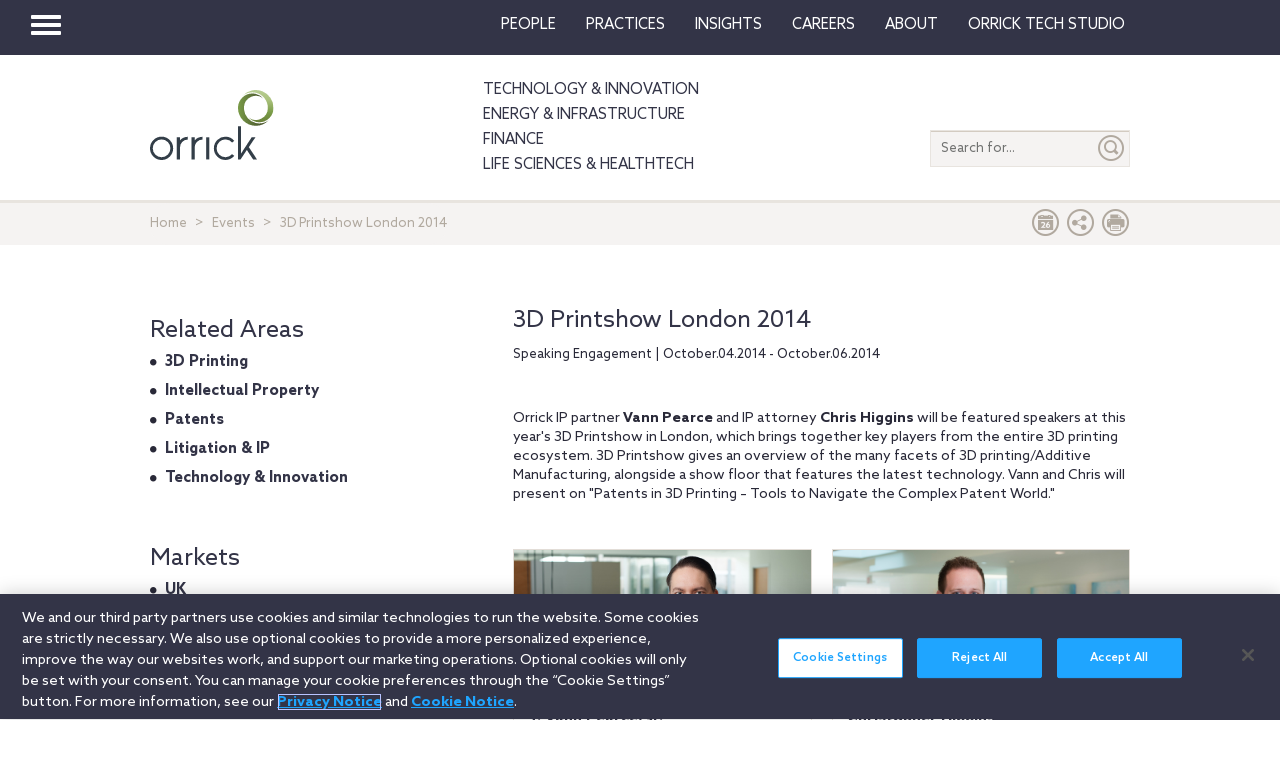

--- FILE ---
content_type: text/html; charset=utf-8
request_url: https://www.orrick.com/en/Events/2014/10/3D-Printshow-London-2014
body_size: 11708
content:

<!DOCTYPE html>
<!--[if IE 8]>         <html lang="en" class="no-js lt-ie9"> <![endif]-->
<!--[if IE 9]>         <html lang="en" class="no-js lt-ie10"> <![endif]-->
<!--[if gt IE 8]><!-->
<html lang="en" class="no-js">
<!--<![endif]-->
<head>

    

    <script type="text/javascript" src="/Scripts/cookieCleanupProd.js"></script>
    <!-- OneTrust Cookies Consent Notice start for www.orrick.com -->
    <script type="text/javascript" src="https://cdn.cookielaw.org/consent/ab375dae-fe40-475c-8c81-e30ad37cd07a/OtAutoBlock.js"></script>
    <script src="https://cdn.cookielaw.org/scripttemplates/otSDKStub.js" type="text/javascript" charset="UTF-8" data-domain-script="ab375dae-fe40-475c-8c81-e30ad37cd07a"></script>
    <script type="text/javascript">
        function OptanonWrapper() { }
    </script>
    <!-- OneTrust Cookies Consent Notice end for www.orrick.com -->


<link rel="preload" href="/Content/base.css" as="style">
<link rel="preload" href="/Content/main.css?v7" as="style">
<link rel="preload" href="/Content/flags.css" as="style">
<link rel="preload" href="/Scripts/vendor.js" as="script">
<link rel="preload" href="/Scripts/respond.js" as="script">
<link rel="preload" href="/Scripts/modernizr.js" as="script">
<link rel="preload" href="/Scripts/plugins.js" as="script">
<link rel="preload" href="/Scripts/main.js" as="script">
<link rel="preload" href="/Scripts/others.js" as="script">
<script src="https://apps.elfsight.com/p/platform.js" defer></script>
<script src="/Scripts/vendor.js"></script>
<script src="/Scripts/respond.js"></script>
<script src="/Scripts/modernizr.js"></script>
<script src="/Scripts/plugins.js"></script>
<!-- Vulture web tracking -->
<script type="text/javascript">
    !function (r) { var i = document.createElement("img"); i.setAttribute("src", "//orrick.vuture.net/security/tracker.gif?referer=" + encodeURIComponent(r)) }(document.referrer);
</script>

    <script src="/Scripts/mainCalendar.js"></script>

    <script src="/Scripts/maincarousel.js"></script>

<script src="/Scripts/main.js"></script>
<script src="/Scripts/others.js"></script>

    <script src="https://maps.googleapis.com/maps/api/js?key=AIzaSyCc731q1YEK9LKaF-7HT3z2jlah1N_Td48" type="text/javascript"></script>
    <script src="/Scripts/mainmaps.js"></script>
    <script src="/Scripts/mainTwitter.js"></script>




    <!-- Google Tag Manager -->
    <script>
        (function (w, d, s, l, i) {
            w[l] = w[l] || []; w[l].push({
                'gtm.start':
                    new Date().getTime(), event: 'gtm.js'
            }); var f = d.getElementsByTagName(s)[0],
                j = d.createElement(s), dl = l != 'dataLayer' ? '&l=' + l : ''; j.async = true; j.src =
                    'https://www.googletagmanager.com/gtm.js?id=' + i + dl; f.parentNode.insertBefore(j, f);
        })(window, document, 'script', 'dataLayer', 'GTM-W9KKXHZ');</script>
    <!-- End Google Tag Manager -->


<meta charset="utf-8">
<meta http-equiv="X-UA-Compatible" content="IE=edge">

<title>3D Printshow London 2014</title>
<meta name="twitter:card" content="summary_large_image" />
<meta name="description" content="">
<meta name="keywords">
<meta property="og:title" content="3D Printshow London 2014" />
<meta property="og:type" content="article" />
<meta property="og:url" content="https://www.orrick.com/en/Events/2014/10/3D-Printshow-London-2014" />
<meta property="og:image" itemprop="image primaryImageOfPage" content="" />
<meta property="og:description" content="Orrick IP partner Vann Pearce and IP attorney Chris Higgins will be featured speakers at this year&#39;s 3D Printshow in London, which brings together ..." />
<meta property="fallback" content="False" />
<meta name="viewport" content="width=device-width, height=device-height">
<link href="https://www.orrick.com/en/Events/2014/10/3D-Printshow-London-2014" rel="canonical">

<style>
    #onetrust-banner-sdk {
        font-size: 1.1rem !important;
    }

    #ot-pc-footer {
        font-size: 1.1rem !important;
    }

    #onetrust-policy-text, #onetrust-button-group, #ot-sdk-container, #onetrust-pc-sdk.ot-pc-footer, #ot-pc-content {
        font-size: 1.44rem !important;
    }

    #onetrust-banner-sdk h1, #onetrust-banner-sdk h2, #onetrust-banner-sdk h3, #onetrust-banner-sdk h4, #onetrust-banner-sdk h5, #onetrust-banner-sdk h6, #onetrust-pc-sdk h1, #onetrust-pc-sdk h2, #onetrust-pc-sdk h3, #onetrust-pc-sdk h4, #onetrust-pc-sdk h5, #onetrust-pc-sdk h6, #ot-sdk-cookie-policy h1, #ot-sdk-cookie-policy h2, #ot-sdk-cookie-policy h3, #ot-sdk-cookie-policy h4, #ot-sdk-cookie-policy h5, #ot-sdk-cookie-policy h6 {
        font-size: .875em !important;
        font-weight: bold !important;
    }

    #onetrust-pc-sdk #ot-pc-title {
        font-size: 1.37em !important;
    }
</style>

    <link rel="stylesheet" href="/Content/flags.css" />
<link rel="stylesheet" href="/Content/base.css" />
<link rel="stylesheet" href="/Content/main.css?v7" />


    <script src="//players.brightcove.net/4686646076001/default_default/index.min.js"></script>


    <sc:VisitorIdentification runat="server" />
</head>
<body>

    
    <div class="wrapper">
        

<header>
    <nav class="navbar navbar-default topnav" role="navigation">

        <script>

    $(document).ready(function () {
        $("button.vertical-nav").click(function () {
            //.fadeToggle(); instead of fast??
            $("div#vnav-container").toggle("fast");
            $('#navbar-hamburger').toggleClass('hidden');
            $('#navbar-close').toggleClass('hidden');
            $('ul.mnav').toggleClass('hidden');
        });
        $('#navbar-close').click(function () {
            //.fadeToggle(); instead of fast??
            $("div#vnav-container").toggle("fast");
            $('#navbar-close').toggleClass('hidden');
            $('#navbar-hamburger').removeClass('hidden');
            $('ul.mnav').removeClass('hidden');
        });



        $('.opensearch').click(function () {
            $("div.bigsearchbar").toggle("fast");
            $('div.bigsearchbar').toggleClass('mobilesearch');

        });

        $('.closeit').click(function () {
            //.fadeToggle(); instead of fast??
            $("div.hideit").hide("fast");
        });
    });

    $(window).on('load', function () {
        $('.vfly').on('click', function () {
            var target = $(this).attr('rel');
            $("#" + target).siblings("div").hide("fast");
            $("#" + target).show("fast");

        });

    });

</script>
<script type="text/javascript">
    $(document).on('click', '.vnav-list li', function () {
        $(".vnav-list li").removeClass("active");
        $(this).addClass("active");

    });

</script>


<div class="col-sm-12">
    <div class="container-fluid">
        <div class="col-sm-1">
            <!-- Brand and toggle get grouped for better mobile display -->
            <div class="navbar-header hfix">
                <div id="navbar-hamburger" class="">
                    <button type="button" class="navbar-toggle vertical-nav collapsed" data-toggle="collapse" data-target="#bs-example-navbar-collapse-1" aria-expanded="false" style="display: block;">
                        <span class="sr-only">Toggle navigation</span>
                        <span class="icon-bar"></span>
                        <span class="icon-bar"></span>
                        <span class="icon-bar"></span>
                    </button>
                </div>

                <div id="navbar-close" class="hidden">
                    <span class="glyphicon glyphicon-remove close-icon"></span>
                </div>



            </div><div class="smlogo pull-right"><a href="https://www.orrick.com"><span class="ico-Orrick-Grayscale"></span></a></div>



        </div>

        <div class="col-md-11">



            <!-- Collect the nav links, forms, and other content for toggling -->
            <div class="navbar-collapse mobile-hide collapse" id="main-collapse-1" aria-expanded="false" style="height: 0px;">
                <ul class="nav navbar-nav navbar-right">

                                <li class=""><a target="" href="/en/People">People</a></li>
                                <li class=""><a target="" href="/en/Practices">Practices</a></li>
                            <li class="dropdown">
                                <a href="#" class="dropdown-toggle" data-toggle="dropdown" role="button" aria-haspopup="true" aria-expanded="false">Insights <span class="caret"></span></a>
                                <ul class="dropdown-menu insights-drop">
                                    <li>
                                        <div class="row insights-drop-container">
                                                <ul class="list-unstyled insight-drop col-sm-4 col-xs-12">
                                                    <li class="insight-drop-title">Insights</li>
                                                            <li>
                                                                <a target="" rel="" href="/Search?f=Technology%20%26%20Innovation&amp;t=insight">Technology & Innovation</a>
                                                            </li>
                                                            <li>
                                                                <a target="_blank" rel="noopener noreferrer" href="/en/tech-studio/insights">Orrick Tech Studio</a>
                                                            </li>
                                                            <li>
                                                                <a target="" rel="" href="/Search?f=Energy+%26+Infrastructure&amp;t=insight">Energy & Infrastructure</a>
                                                            </li>
                                                            <li>
                                                                <a target="" rel="" href="/Search?f=Finance&amp;t=insight">Finance</a>
                                                            </li>
                                                            <li>
                                                                <a target="" rel="" href="/Search?f=Life%20Sciences+%26+HealthTech&amp;t=insight">Life Sciences & HealthTech</a>
                                                            </li>
                                                            <li>
                                                                <a target="" rel="" href="/Search?f=Litigation%20%26%20IP&amp;t=insight">Litigation & IP</a>
                                                            </li>
                                                            <li>
                                                                <a target="" rel="" href="/Search?p=Strategic+Advisory+%26+Government+Enforcement+(SAGE)&amp;t=Insight">Strategic Advisory & Government Enforcement (SAGE)</a>
                                                            </li>
                                                            <li>
                                                                <a target="" rel="" href="/en/Insights">All Insights</a>
                                                            </li>
                                                </ul>
                                                <ul class="list-unstyled insight-drop col-sm-4 col-xs-12">
                                                    <li class="insight-drop-title">Featured</li>
                                                            <li>
                                                                <a target="" rel="" href="/en/Insights/CFPB-Pause-Where-From-Here">CFPB Pause: Where From&nbsp;Here?</a>
                                                            </li>
                                                            <li>
                                                                <a target="" rel="" href="/en/Insights/The-Download">The Download: Tech & Innovation Market Briefing</a>
                                                            </li>
                                                            <li>
                                                                <a target="_blank" rel="noopener noreferrer" href="https://ai-law-center.orrick.com/">AI Law Center</a>
                                                            </li>
                                                            <li>
                                                                <a target="_blank" rel="noopener noreferrer" href="https://onlinesafety.orrick.com/">Online Safety Law Center</a>
                                                            </li>
                                                            <li>
                                                                <a target="" rel="" href="/en/Technology/Life-Sciences-Snapshots">Life Sciences Venture Capital Quarterly Report</a>
                                                            </li>
                                                </ul>
                                                <ul class="list-unstyled insight-drop col-sm-4 col-xs-12">
                                                    <li class="insight-drop-title">Channels</li>
                                                            <li>
                                                                <a target="" rel="" href="/en/Podcasts">Podcasts</a>
                                                            </li>
                                                            <li>
                                                                <a target="" rel="" href="/en/Events">Events</a>
                                                            </li>
                                                </ul>




                                        </div>
                                    </li>
                                </ul>
                            </li>
                                <li class=""><a target="" href="/en/Careers">Careers</a></li>
                            <li class="dropdown">
                                <a href="#" class="dropdown-toggle" data-toggle="dropdown" role="button" aria-haspopup="true" aria-expanded="false">About <span class="caret"></span></a>
                                <ul class="dropdown-menu insights-drop">
                                    <li>
                                        <div class="row insights-drop-container">
                                                <ul class="list-unstyled insight-drop col-sm-4 col-xs-12">
                                                    <li class="insight-drop-title">About</li>
                                                            <li>
                                                                <a target="" rel="" href="/en/About-Us">About Us</a>
                                                            </li>
                                                            <li>
                                                                <a target="" rel="" href="/en/News">News</a>
                                                            </li>
                                                            <li>
                                                                <a target="" rel="" href="/en/Locations">Locations</a>
                                                            </li>
                                                            <li>
                                                                <a target="" rel="" href="/en/Innovation">Innovation</a>
                                                            </li>
                                                            <li>
                                                                <a target="" rel="" href="/en/Innovation/AI-Adoption-at-Orrick">AI Adoption @Orrick</a>
                                                            </li>
                                                            <li>
                                                                <a target="" rel="" href="/en/Community/Orrick-Alumni">Alumni</a>
                                                            </li>
                                                </ul>
                                                <ul class="list-unstyled insight-drop col-sm-4 col-xs-12">
                                                    <li class="insight-drop-title">Our Culture</li>
                                                            <li>
                                                                <a target="_blank" rel="noopener noreferrer" href="https://www.veteranslegalcareerfair.com/">Veterans' Legal Career Fair</a>
                                                            </li>
                                                            <li>
                                                                <a target="" rel="" href="/en/Community/Pro-Bono">Pro Bono</a>
                                                            </li>
                                                            <li>
                                                                <a target="" rel="" href="/en/Community/Inclusion-and-Belonging">Inclusion & Belonging</a>
                                                            </li>
                                                            <li>
                                                                <a target="" rel="" href="/en/Community/Responsible-Business-at-Orrick">Responsible Business @Orrick</a>
                                                            </li>
                                                </ul>




                                        </div>
                                    </li>
                                </ul>
                            </li>
                                <li class=""><a target="_blank" href="/tech-studio">Orrick Tech Studio</a></li>

                </ul>



            </div><!-- /.navbar-collapse -->
        </div><!-- /.container-fluid -->
    </div>
</div>

<!-- /flyout nav list -->
<div class="row row-eq-height" id="vnav-container" style="display: none;">
    <div class="col-sm-3 vnav">
        <ul class="nav  vnav-list nav-stacked">
                        <li role="presentation" class="">
                            <a class="vfly" rel="" href="/en/People">People</a>
                        </li>
                        <li role="presentation" class="">
                            <a class="vfly" rel="" href="/en/Practices">Practices</a>
                        </li>
                        <li role="presentation" class="showInsight vlink">
                            <a class="vfly" rel="insight-v-block" href="#">Insights</a>


                        </li>
                        <li role="presentation" class="">
                            <a class="vfly" rel="" href="/en/Careers">Careers</a>
                        </li>
                        <li role="presentation" class="vlink">
                            <a class="vfly" rel="About-v-block" href="#">About</a>


                        </li>
                        <li role="presentation" class="">
                            <a class="vfly" rel="" href="/tech-studio">Orrick Tech Studio</a>
                        </li>
                    <li role="presentation">
                        <a class="only-mobile" href=""></a>
                    </li>
                    <li role="presentation">
                        <a class="only-mobile" href="/en/Technology">Technology &amp; Innovation</a>
                    </li>
                    <li role="presentation">
                        <a class="only-mobile" href="/en/Energy-and-Infrastructure-Sector">Energy &amp; Infrastructure</a>
                    </li>
                    <li role="presentation">
                        <a class="only-mobile" href="/en/Finance">Finance</a>
                    </li>
                    <li role="presentation">
                        <a class="only-mobile" href="/en/Life-Sciences-and-HealthTech">Life Sciences &amp; HealthTech</a>
                    </li>
        </ul>


    </div>

    <!-- /flyout -->
    <div>
            <div class="col-sm-9 hideit" id="" style="display: none;">

                <div class="row">
                    <div class="col-sm-12 mobile-nav-header">
                        <div class="twentyp">
                            <a href="https://www.orrick.com" target="_blank" rel="noopener noreferrer" title="Opens in a new browser">
                                <span class="ico-Orrick-Grayscale" aria-label="OrrickHome" aria-hidden="true"></span>
                                <span class="sr-only">Orrick.com</span>
                            </a>
                        </div>

                        <div class="sixtyp">&nbsp;</div>

                        <div class="twentyp searchicon"><span class="input-group-btn"><button class="btn opensearch" id="open-search-b004927a-3624-4a28-8dc0-bf255c088bf0" type="button"><span class="glyphicon glyphicon-search" aria-hidden="true"></span></button></span></div>
                    </div>
                </div>
                <form class="" autocomplete="off" action="/en/search" method="get">
                    <div class="input-group bigsearchbar">
                        <input style="" class="form-control" placeholder="TYPE TO SEARCH" id="siteSearch-68cd298a-4c3b-40fc-9984-31bb970787ac" data-id="search" name="q">
                        <span class="input-group-btn">
                            <button class="btn btn-bigsearchbar-close opensearch" type="button"><span class="glyphicon glyphicon-remove" aria-hidden="true"></span></button>
                            <button style="" type="submit" title="Submit" class="btn btn-bigsearchbar" value="submit" aria-label="Submit">
                                <span class="glyphicon glyphicon-search" aria-hidden="true"></span>
                            </button>
                        </span>


                    </div>
                </form>
                <div class="box-padding">
                    <h3 class="closeit"><span class="glyphicon glyphicon-menu-left" id="insights-mobile-close-eaf94c69-a341-4870-a944-3b42b89630a8"></span> People</h3>
                    <br>
                    <div class="row">
                            <ul class="list-unstyled insight-drop col-sm-4 col-xs-12">
                            </ul>





                    </div>
                </div>
            </div>
            <div class="col-sm-9 hideit" id="" style="display: none;">

                <div class="row">
                    <div class="col-sm-12 mobile-nav-header">
                        <div class="twentyp">
                            <a href="https://www.orrick.com" target="_blank" rel="noopener noreferrer" title="Opens in a new browser">
                                <span class="ico-Orrick-Grayscale" aria-label="OrrickHome" aria-hidden="true"></span>
                                <span class="sr-only">Orrick.com</span>
                            </a>
                        </div>

                        <div class="sixtyp">&nbsp;</div>

                        <div class="twentyp searchicon"><span class="input-group-btn"><button class="btn opensearch" id="open-search-dfbc7f76-af2a-4d72-b157-6b904cdcb557" type="button"><span class="glyphicon glyphicon-search" aria-hidden="true"></span></button></span></div>
                    </div>
                </div>
                <form class="" autocomplete="off" action="/en/search" method="get">
                    <div class="input-group bigsearchbar">
                        <input style="" class="form-control" placeholder="TYPE TO SEARCH" id="siteSearch-6dd625dc-3626-4b62-b04b-3f2f6c752921" data-id="search" name="q">
                        <span class="input-group-btn">
                            <button class="btn btn-bigsearchbar-close opensearch" type="button"><span class="glyphicon glyphicon-remove" aria-hidden="true"></span></button>
                            <button style="" type="submit" title="Submit" class="btn btn-bigsearchbar" value="submit" aria-label="Submit">
                                <span class="glyphicon glyphicon-search" aria-hidden="true"></span>
                            </button>
                        </span>


                    </div>
                </form>
                <div class="box-padding">
                    <h3 class="closeit"><span class="glyphicon glyphicon-menu-left" id="insights-mobile-close-27933301-2491-4f6c-b0fb-4e58119b1ba7"></span> Practices</h3>
                    <br>
                    <div class="row">
                            <ul class="list-unstyled insight-drop col-sm-4 col-xs-12">
                            </ul>





                    </div>
                </div>
            </div>
            <div class="col-sm-9 hideit" id="insight-v-block" style="display: none;">

                <div class="row">
                    <div class="col-sm-12 mobile-nav-header">
                        <div class="twentyp">
                            <a href="https://www.orrick.com" target="_blank" rel="noopener noreferrer" title="Opens in a new browser">
                                <span class="ico-Orrick-Grayscale" aria-label="OrrickHome" aria-hidden="true"></span>
                                <span class="sr-only">Orrick.com</span>
                            </a>
                        </div>

                        <div class="sixtyp">&nbsp;</div>

                        <div class="twentyp searchicon"><span class="input-group-btn"><button class="btn opensearch" id="open-search-71a0d844-6a42-4e3d-83ff-5eadf6acffca" type="button"><span class="glyphicon glyphicon-search" aria-hidden="true"></span></button></span></div>
                    </div>
                </div>
                <form class="" autocomplete="off" action="/en/search" method="get">
                    <div class="input-group bigsearchbar">
                        <input style="" class="form-control" placeholder="TYPE TO SEARCH" id="siteSearch-39923174-de55-4d9e-b8be-6328403c3628" data-id="search" name="q">
                        <span class="input-group-btn">
                            <button class="btn btn-bigsearchbar-close opensearch" type="button"><span class="glyphicon glyphicon-remove" aria-hidden="true"></span></button>
                            <button style="" type="submit" title="Submit" class="btn btn-bigsearchbar" value="submit" aria-label="Submit">
                                <span class="glyphicon glyphicon-search" aria-hidden="true"></span>
                            </button>
                        </span>


                    </div>
                </form>
                <div class="box-padding">
                    <h3 class="closeit"><span class="glyphicon glyphicon-menu-left" id="insights-mobile-close-3f45a613-02ed-42bb-931b-e3ec9b0193d1"></span> Insights</h3>
                    <br>
                    <div class="row">
                                <ul class="list-unstyled insight-drop col-sm-4 col-xs-12">
                                    <li class="insight-drop-title">Insights</li>
                                            <li>
                                                <a target="" rel="" href="/Search?f=Technology%20%26%20Innovation&amp;t=insight">Technology & Innovation</a>
                                            </li>
                                            <li>
                                                <a target="_blank" rel="noopener noreferrer" href="/en/tech-studio/insights">Orrick Tech Studio</a>
                                            </li>
                                            <li>
                                                <a target="" rel="" href="/Search?f=Energy+%26+Infrastructure&amp;t=insight">Energy & Infrastructure</a>
                                            </li>
                                            <li>
                                                <a target="" rel="" href="/Search?f=Finance&amp;t=insight">Finance</a>
                                            </li>
                                            <li>
                                                <a target="" rel="" href="/Search?f=Life%20Sciences+%26+HealthTech&amp;t=insight">Life Sciences & HealthTech</a>
                                            </li>
                                            <li>
                                                <a target="" rel="" href="/Search?f=Litigation%20%26%20IP&amp;t=insight">Litigation & IP</a>
                                            </li>
                                            <li>
                                                <a target="" rel="" href="/Search?p=Strategic+Advisory+%26+Government+Enforcement+(SAGE)&amp;t=Insight">Strategic Advisory & Government Enforcement (SAGE)</a>
                                            </li>
                                            <li>
                                                <a target="" rel="" href="/en/Insights">All Insights</a>
                                            </li>
                                </ul>
                                <ul class="list-unstyled insight-drop col-sm-4 col-xs-12">
                                    <li class="insight-drop-title">Featured</li>
                                            <li>
                                                <a target="" rel="" href="/en/Insights/CFPB-Pause-Where-From-Here">CFPB Pause: Where From&nbsp;Here?</a>
                                            </li>
                                            <li>
                                                <a target="" rel="" href="/en/Insights/The-Download">The Download: Tech & Innovation Market Briefing</a>
                                            </li>
                                            <li>
                                                <a target="_blank" rel="noopener noreferrer" href="https://ai-law-center.orrick.com/">AI Law Center</a>
                                            </li>
                                            <li>
                                                <a target="_blank" rel="noopener noreferrer" href="https://onlinesafety.orrick.com/">Online Safety Law Center</a>
                                            </li>
                                            <li>
                                                <a target="" rel="" href="/en/Technology/Life-Sciences-Snapshots">Life Sciences Venture Capital Quarterly Report</a>
                                            </li>
                                </ul>
                                <ul class="list-unstyled insight-drop col-sm-4 col-xs-12">
                                    <li class="insight-drop-title">Channels</li>
                                            <li>
                                                <a target="" rel="" href="/en/Podcasts">Podcasts</a>
                                            </li>
                                            <li>
                                                <a target="" rel="" href="/en/Events">Events</a>
                                            </li>
                                </ul>





                    </div>
                </div>
            </div>
            <div class="col-sm-9 hideit" id="" style="display: none;">

                <div class="row">
                    <div class="col-sm-12 mobile-nav-header">
                        <div class="twentyp">
                            <a href="https://www.orrick.com" target="_blank" rel="noopener noreferrer" title="Opens in a new browser">
                                <span class="ico-Orrick-Grayscale" aria-label="OrrickHome" aria-hidden="true"></span>
                                <span class="sr-only">Orrick.com</span>
                            </a>
                        </div>

                        <div class="sixtyp">&nbsp;</div>

                        <div class="twentyp searchicon"><span class="input-group-btn"><button class="btn opensearch" id="open-search-a07e1a2a-7edc-4f3b-ae50-62ce7bd3b9b3" type="button"><span class="glyphicon glyphicon-search" aria-hidden="true"></span></button></span></div>
                    </div>
                </div>
                <form class="" autocomplete="off" action="/en/search" method="get">
                    <div class="input-group bigsearchbar">
                        <input style="" class="form-control" placeholder="TYPE TO SEARCH" id="siteSearch-5032133c-ee9e-4906-92da-b0baedb95f12" data-id="search" name="q">
                        <span class="input-group-btn">
                            <button class="btn btn-bigsearchbar-close opensearch" type="button"><span class="glyphicon glyphicon-remove" aria-hidden="true"></span></button>
                            <button style="" type="submit" title="Submit" class="btn btn-bigsearchbar" value="submit" aria-label="Submit">
                                <span class="glyphicon glyphicon-search" aria-hidden="true"></span>
                            </button>
                        </span>


                    </div>
                </form>
                <div class="box-padding">
                    <h3 class="closeit"><span class="glyphicon glyphicon-menu-left" id="insights-mobile-close-58f8ad15-ce66-4c6d-a8d2-d168e6dfe766"></span> Careers</h3>
                    <br>
                    <div class="row">
                            <ul class="list-unstyled insight-drop col-sm-4 col-xs-12">
                            </ul>





                    </div>
                </div>
            </div>
            <div class="col-sm-9 hideit" id="About-v-block" style="display: none;">

                <div class="row">
                    <div class="col-sm-12 mobile-nav-header">
                        <div class="twentyp">
                            <a href="https://www.orrick.com" target="_blank" rel="noopener noreferrer" title="Opens in a new browser">
                                <span class="ico-Orrick-Grayscale" aria-label="OrrickHome" aria-hidden="true"></span>
                                <span class="sr-only">Orrick.com</span>
                            </a>
                        </div>

                        <div class="sixtyp">&nbsp;</div>

                        <div class="twentyp searchicon"><span class="input-group-btn"><button class="btn opensearch" id="open-search-942a6d5d-68d4-40fa-b383-b4e7f45a52d8" type="button"><span class="glyphicon glyphicon-search" aria-hidden="true"></span></button></span></div>
                    </div>
                </div>
                <form class="" autocomplete="off" action="/en/search" method="get">
                    <div class="input-group bigsearchbar">
                        <input style="" class="form-control" placeholder="TYPE TO SEARCH" id="siteSearch-eeb23ad9-2f0b-4b92-bccd-90f5497dd034" data-id="search" name="q">
                        <span class="input-group-btn">
                            <button class="btn btn-bigsearchbar-close opensearch" type="button"><span class="glyphicon glyphicon-remove" aria-hidden="true"></span></button>
                            <button style="" type="submit" title="Submit" class="btn btn-bigsearchbar" value="submit" aria-label="Submit">
                                <span class="glyphicon glyphicon-search" aria-hidden="true"></span>
                            </button>
                        </span>


                    </div>
                </form>
                <div class="box-padding">
                    <h3 class="closeit"><span class="glyphicon glyphicon-menu-left" id="insights-mobile-close-a2770f1b-b0bb-461d-bf77-8b72928cc93e"></span> About</h3>
                    <br>
                    <div class="row">
                                <ul class="list-unstyled insight-drop col-sm-4 col-xs-12">
                                    <li class="insight-drop-title">About</li>
                                            <li>
                                                <a target="" rel="" href="/en/About-Us">About Us</a>
                                            </li>
                                            <li>
                                                <a target="" rel="" href="/en/News">News</a>
                                            </li>
                                            <li>
                                                <a target="" rel="" href="/en/Locations">Locations</a>
                                            </li>
                                            <li>
                                                <a target="" rel="" href="/en/Innovation">Innovation</a>
                                            </li>
                                            <li>
                                                <a target="" rel="" href="/en/Innovation/AI-Adoption-at-Orrick">AI Adoption @Orrick</a>
                                            </li>
                                            <li>
                                                <a target="" rel="" href="/en/Community/Orrick-Alumni">Alumni</a>
                                            </li>
                                </ul>
                                <ul class="list-unstyled insight-drop col-sm-4 col-xs-12">
                                    <li class="insight-drop-title">Our Culture</li>
                                            <li>
                                                <a target="_blank" rel="noopener noreferrer" href="https://www.veteranslegalcareerfair.com/">Veterans' Legal Career Fair</a>
                                            </li>
                                            <li>
                                                <a target="" rel="" href="/en/Community/Pro-Bono">Pro Bono</a>
                                            </li>
                                            <li>
                                                <a target="" rel="" href="/en/Community/Inclusion-and-Belonging">Inclusion & Belonging</a>
                                            </li>
                                            <li>
                                                <a target="" rel="" href="/en/Community/Responsible-Business-at-Orrick">Responsible Business @Orrick</a>
                                            </li>
                                </ul>





                    </div>
                </div>
            </div>
            <div class="col-sm-9 hideit" id="" style="display: none;">

                <div class="row">
                    <div class="col-sm-12 mobile-nav-header">
                        <div class="twentyp">
                            <a href="https://www.orrick.com" target="_blank" rel="noopener noreferrer" title="Opens in a new browser">
                                <span class="ico-Orrick-Grayscale" aria-label="OrrickHome" aria-hidden="true"></span>
                                <span class="sr-only">Orrick.com</span>
                            </a>
                        </div>

                        <div class="sixtyp">&nbsp;</div>

                        <div class="twentyp searchicon"><span class="input-group-btn"><button class="btn opensearch" id="open-search-93960645-8a7f-4a91-b326-b496a9fad139" type="button"><span class="glyphicon glyphicon-search" aria-hidden="true"></span></button></span></div>
                    </div>
                </div>
                <form class="" autocomplete="off" action="/en/search" method="get">
                    <div class="input-group bigsearchbar">
                        <input style="" class="form-control" placeholder="TYPE TO SEARCH" id="siteSearch-120d1edf-8ca2-4154-a89f-f873797bd31f" data-id="search" name="q">
                        <span class="input-group-btn">
                            <button class="btn btn-bigsearchbar-close opensearch" type="button"><span class="glyphicon glyphicon-remove" aria-hidden="true"></span></button>
                            <button style="" type="submit" title="Submit" class="btn btn-bigsearchbar" value="submit" aria-label="Submit">
                                <span class="glyphicon glyphicon-search" aria-hidden="true"></span>
                            </button>
                        </span>


                    </div>
                </form>
                <div class="box-padding">
                    <h3 class="closeit"><span class="glyphicon glyphicon-menu-left" id="insights-mobile-close-34f0e0e6-1098-46e1-b413-6247fd00ffcd"></span> Orrick Tech Studio</h3>
                    <br>
                    <div class="row">
                            <ul class="list-unstyled insight-drop col-sm-4 col-xs-12">
                            </ul>





                    </div>
                </div>
            </div>
            <div class="col-sm-9 hideit" id="" style="display: none;">

                <div class="row">
                    <div class="col-sm-12 mobile-nav-header">
                        <div class="twentyp">
                            <a href="https://www.orrick.com" target="_blank" rel="noopener noreferrer" title="Opens in a new browser">
                                <span class="ico-Orrick-Grayscale" aria-label="OrrickHome" aria-hidden="true"></span>
                                <span class="sr-only">Orrick.com</span>
                            </a>
                        </div>

                        <div class="sixtyp">&nbsp;</div>

                        <div class="twentyp searchicon"><span class="input-group-btn"><button class="btn opensearch" id="open-search-c13fcd41-4af6-4fdb-a496-71bd45d5a64d" type="button"><span class="glyphicon glyphicon-search" aria-hidden="true"></span></button></span></div>
                    </div>
                </div>
                <form class="" autocomplete="off" action="/en/search" method="get">
                    <div class="input-group bigsearchbar">
                        <input style="" class="form-control" placeholder="TYPE TO SEARCH" id="siteSearch-d0f46f6a-4909-4d63-9efb-afcc06d41b4c" data-id="search" name="q">
                        <span class="input-group-btn">
                            <button class="btn btn-bigsearchbar-close opensearch" type="button"><span class="glyphicon glyphicon-remove" aria-hidden="true"></span></button>
                            <button style="" type="submit" title="Submit" class="btn btn-bigsearchbar" value="submit" aria-label="Submit">
                                <span class="glyphicon glyphicon-search" aria-hidden="true"></span>
                            </button>
                        </span>


                    </div>
                </form>
                <div class="box-padding">
                    <h3 class="closeit"><span class="glyphicon glyphicon-menu-left" id="insights-mobile-close-7f0696a7-8af4-4ab2-9289-b3c4ff37269f"></span> </h3>
                    <br>
                    <div class="row">
                            <ul class="list-unstyled insight-drop col-sm-4 col-xs-12">
                            </ul>





                    </div>
                </div>
            </div>
            <div class="col-sm-9 hideit" id="" style="display: none;">

                <div class="row">
                    <div class="col-sm-12 mobile-nav-header">
                        <div class="twentyp">
                            <a href="https://www.orrick.com" target="_blank" rel="noopener noreferrer" title="Opens in a new browser">
                                <span class="ico-Orrick-Grayscale" aria-label="OrrickHome" aria-hidden="true"></span>
                                <span class="sr-only">Orrick.com</span>
                            </a>
                        </div>

                        <div class="sixtyp">&nbsp;</div>

                        <div class="twentyp searchicon"><span class="input-group-btn"><button class="btn opensearch" id="open-search-467a959d-ca61-4f72-852b-37dea2506748" type="button"><span class="glyphicon glyphicon-search" aria-hidden="true"></span></button></span></div>
                    </div>
                </div>
                <form class="" autocomplete="off" action="/en/search" method="get">
                    <div class="input-group bigsearchbar">
                        <input style="" class="form-control" placeholder="TYPE TO SEARCH" id="siteSearch-ff06a934-5375-4067-8164-6a0bc7de2eda" data-id="search" name="q">
                        <span class="input-group-btn">
                            <button class="btn btn-bigsearchbar-close opensearch" type="button"><span class="glyphicon glyphicon-remove" aria-hidden="true"></span></button>
                            <button style="" type="submit" title="Submit" class="btn btn-bigsearchbar" value="submit" aria-label="Submit">
                                <span class="glyphicon glyphicon-search" aria-hidden="true"></span>
                            </button>
                        </span>


                    </div>
                </form>
                <div class="box-padding">
                    <h3 class="closeit"><span class="glyphicon glyphicon-menu-left" id="insights-mobile-close-508eae88-95f1-4d31-9d52-74550d532df3"></span> Technology &amp; Innovation</h3>
                    <br>
                    <div class="row">
                            <ul class="list-unstyled insight-drop col-sm-4 col-xs-12">
                            </ul>





                    </div>
                </div>
            </div>
            <div class="col-sm-9 hideit" id="" style="display: none;">

                <div class="row">
                    <div class="col-sm-12 mobile-nav-header">
                        <div class="twentyp">
                            <a href="https://www.orrick.com" target="_blank" rel="noopener noreferrer" title="Opens in a new browser">
                                <span class="ico-Orrick-Grayscale" aria-label="OrrickHome" aria-hidden="true"></span>
                                <span class="sr-only">Orrick.com</span>
                            </a>
                        </div>

                        <div class="sixtyp">&nbsp;</div>

                        <div class="twentyp searchicon"><span class="input-group-btn"><button class="btn opensearch" id="open-search-f4fcef34-d2bc-4482-9b57-1e89dc518acc" type="button"><span class="glyphicon glyphicon-search" aria-hidden="true"></span></button></span></div>
                    </div>
                </div>
                <form class="" autocomplete="off" action="/en/search" method="get">
                    <div class="input-group bigsearchbar">
                        <input style="" class="form-control" placeholder="TYPE TO SEARCH" id="siteSearch-9ded29d2-b79a-4c57-8e2a-9cf758ceb94d" data-id="search" name="q">
                        <span class="input-group-btn">
                            <button class="btn btn-bigsearchbar-close opensearch" type="button"><span class="glyphicon glyphicon-remove" aria-hidden="true"></span></button>
                            <button style="" type="submit" title="Submit" class="btn btn-bigsearchbar" value="submit" aria-label="Submit">
                                <span class="glyphicon glyphicon-search" aria-hidden="true"></span>
                            </button>
                        </span>


                    </div>
                </form>
                <div class="box-padding">
                    <h3 class="closeit"><span class="glyphicon glyphicon-menu-left" id="insights-mobile-close-d756568d-afc3-4f75-a6a8-d49aa2a93ee9"></span> Energy &amp; Infrastructure</h3>
                    <br>
                    <div class="row">
                            <ul class="list-unstyled insight-drop col-sm-4 col-xs-12">
                            </ul>





                    </div>
                </div>
            </div>
            <div class="col-sm-9 hideit" id="" style="display: none;">

                <div class="row">
                    <div class="col-sm-12 mobile-nav-header">
                        <div class="twentyp">
                            <a href="https://www.orrick.com" target="_blank" rel="noopener noreferrer" title="Opens in a new browser">
                                <span class="ico-Orrick-Grayscale" aria-label="OrrickHome" aria-hidden="true"></span>
                                <span class="sr-only">Orrick.com</span>
                            </a>
                        </div>

                        <div class="sixtyp">&nbsp;</div>

                        <div class="twentyp searchicon"><span class="input-group-btn"><button class="btn opensearch" id="open-search-16726255-91c1-4003-99a6-ff3179feace9" type="button"><span class="glyphicon glyphicon-search" aria-hidden="true"></span></button></span></div>
                    </div>
                </div>
                <form class="" autocomplete="off" action="/en/search" method="get">
                    <div class="input-group bigsearchbar">
                        <input style="" class="form-control" placeholder="TYPE TO SEARCH" id="siteSearch-2e944dab-4b3c-4b08-89b1-4a8950b629be" data-id="search" name="q">
                        <span class="input-group-btn">
                            <button class="btn btn-bigsearchbar-close opensearch" type="button"><span class="glyphicon glyphicon-remove" aria-hidden="true"></span></button>
                            <button style="" type="submit" title="Submit" class="btn btn-bigsearchbar" value="submit" aria-label="Submit">
                                <span class="glyphicon glyphicon-search" aria-hidden="true"></span>
                            </button>
                        </span>


                    </div>
                </form>
                <div class="box-padding">
                    <h3 class="closeit"><span class="glyphicon glyphicon-menu-left" id="insights-mobile-close-7a233756-1162-4390-82ca-97cb922a4839"></span> Finance</h3>
                    <br>
                    <div class="row">
                            <ul class="list-unstyled insight-drop col-sm-4 col-xs-12">
                            </ul>





                    </div>
                </div>
            </div>
            <div class="col-sm-9 hideit" id="" style="display: none;">

                <div class="row">
                    <div class="col-sm-12 mobile-nav-header">
                        <div class="twentyp">
                            <a href="https://www.orrick.com" target="_blank" rel="noopener noreferrer" title="Opens in a new browser">
                                <span class="ico-Orrick-Grayscale" aria-label="OrrickHome" aria-hidden="true"></span>
                                <span class="sr-only">Orrick.com</span>
                            </a>
                        </div>

                        <div class="sixtyp">&nbsp;</div>

                        <div class="twentyp searchicon"><span class="input-group-btn"><button class="btn opensearch" id="open-search-be2ee511-ebe8-4149-95e8-817bc50c4a8a" type="button"><span class="glyphicon glyphicon-search" aria-hidden="true"></span></button></span></div>
                    </div>
                </div>
                <form class="" autocomplete="off" action="/en/search" method="get">
                    <div class="input-group bigsearchbar">
                        <input style="" class="form-control" placeholder="TYPE TO SEARCH" id="siteSearch-8824359f-1b40-4d52-af3e-3f42cd262873" data-id="search" name="q">
                        <span class="input-group-btn">
                            <button class="btn btn-bigsearchbar-close opensearch" type="button"><span class="glyphicon glyphicon-remove" aria-hidden="true"></span></button>
                            <button style="" type="submit" title="Submit" class="btn btn-bigsearchbar" value="submit" aria-label="Submit">
                                <span class="glyphicon glyphicon-search" aria-hidden="true"></span>
                            </button>
                        </span>


                    </div>
                </form>
                <div class="box-padding">
                    <h3 class="closeit"><span class="glyphicon glyphicon-menu-left" id="insights-mobile-close-1432db0b-8f91-45ae-8f64-1ae40b7f33d0"></span> Life Sciences &amp; HealthTech</h3>
                    <br>
                    <div class="row">
                            <ul class="list-unstyled insight-drop col-sm-4 col-xs-12">
                            </ul>





                    </div>
                </div>
            </div>
    </div>

</div>

<script>
    $('.expedition-info-link').on('click', function () {
        $('span', this).toggleClass('glyphicon-chevron-right glyphicon-menu-down');
    });</script>

    </nav>
    <div class="container">
        <div class="row">
            
        </div>
    </div>
    <nav class="navbar navbar-default flatnav">
        <!-- Sector Nav -->
        <div class="sector-nav">
                <div class="navbar-header sector-brand">
                <a class="navbar-brand" href="/">
                    <img src="https://media.orrick.com/Media%20Library/public/svg%20files/orrick-logo-rgb.svg" alt="Orrick logo"/>
                </a>

    </div>



<div class="pull-left" id="flatnavcontainer">
        <ul class="nav navbar-nav flatbarlinks">
                <li class="dropdown">
                    <a href="/en/Technology">Technology &amp; Innovation</a>
                </li>
                <li class="dropdown">
                    <a href="/en/Energy-and-Infrastructure-Sector">Energy &amp; Infrastructure</a>
                </li>
                <li class="dropdown">
                    <a href="/en/Finance">Finance</a>
                </li>
                <li class="dropdown">
                    <a href="/en/Life-Sciences-and-HealthTech">Life Sciences &amp; HealthTech</a>
                </li>
        </ul>




</div><!-- /.navbar-collapse -->

<form class="navbar-form pull-right form-inline" autocomplete="off" action="/en/search" method="get">
    <div class="row form-group flatbarlinks-form">
        <div class="sector-input col-sm-6 pull-right">
            <label class="sr-only" for="siteSearch">Search entire site</label>
            <div class="input-group fixwidth">

                <input class="form-control tint-1 tweak" placeholder="Search for..." id="siteSearch-dcf6ea99-c55f-4337-a05c-1bf65de8d02a" data-id="search" name="q">
                <span class="input-group-btn">
                    <span class="sr-only">Submit</span>
                    <button  type="submit" title="Submit" class="btn btn-search tint-1" value="submit" aria-label="Submit"><span class="ico-digital-magnifying-glass"></span></button>
                </span>

            </div>

        </div>

        
        <!-- new placeholder for language selector.-->
    </div>
</form>
        </div><!-- /.container-fluid -->
    </nav>

    <div>
        <div class="row">
            <div class="row msearch">
    <div class="col-xs- col-sm-6">
        <div class="form-group tmobile">
            <form autocomplete="off" action="/Search" method="get">
                <label class="sr-only" for="mobileTopSearch">Search entire site</label>
                <div class="input-group">
                    <input class="form-control" name="q" placeholder="Search for..." aria-label="search entire site" id="mobileTopSearch">
                    <span class="input-group-btn">
                        <button type="submit" title="Submit" class="btn btn-search" aria-label="Submit"><span class="ico-digital-magnifying-glass" aria-hidden="true" aria-label="Submit"></span></button>
                    </span>
                </div>
            </form>
        </div>
    </div>
</div>
        </div>
    </div>
</header>


<div class="container">
    <div class="row">
        <div class="col-md-4 pull-right toplanguage">
            
        </div>
    </div>
</div>
<div class="container-fluid toplang"></div>


<div class="breadcrumb-container">
    <div class="container">
                <ol class="breadcrumb">
                            <li><a href="/">Home</a></li>
                            <li><a href="/en/Events">Events</a></li>
                <li class="active">3D Printshow London 2014</li>
                </ol>
                    <div style="padding-right:150px" class="content-icons">
                        <ul style="margin-top:5px" class="article-tools">
        <li><a href="/api/content/addtocalendar?id=d56193d2-f733-4bed-8946-f793a9fe75d9"><span class="ico-generic-calendar"></span></a></li>
            <li class="dropdown">
            <a href="#" class="dropdown-toggle" data-toggle="dropdown" role="button" aria-haspopup="true" aria-label="Share Page" title="Share Page"><span class="ico-digital-share"></span></a>
            <ul class="dropdown-menu">
                <ul class="social-media">
                    <li>
                        <a href="https://www.facebook.com/sharer/sharer.php?u=https%3a%2f%2fwww.orrick.com%2fen%2fEvents%2f2014%2f10%2f3D-Printshow-London-2014" class="page-share" data-popup="500,450"><span class="ico-digital-facebook" aria-hidden="true" aria-label="facebook"></span><span class="sr-only">Facebook</span></a>
                    </li>
                    <li>
                        <a href="https://twitter.com/intent/tweet?text=3D Printshow London 2014&url=https%3a%2f%2fwww.orrick.com%2fen%2fEvents%2f2014%2f10%2f3D-Printshow-London-2014" class="page-share" data-popup="500,450"><span class="ico-digital-twitter" aria-hidden="true" aria-label="twitter"></span><span class="sr-only">Twitter</span></a>
                    </li>
                    <li>
                        <a href="https://www.linkedin.com/shareArticle?mini=true&url=https%3a%2f%2fwww.orrick.com%2fen%2fEvents%2f2014%2f10%2f3D-Printshow-London-2014&title=3D Printshow London 2014&summary=Orrick+IP+partner+Vann+Pearce+and+IP+attorney+Chris+Higgins+will+be+featured+speakers+at+this+year%27s+3D+Printshow+in+London%2c+which+brings+together+...&source=https%3a%2f%2fwww.orrick.com%2fen%2fEvents%2f2014%2f10%2f3D-Printshow-London-2014" class="page-share" data-popup="500,450"><span class="ico-digital-linkedin" aria-hidden="true" aria-label="linked in"></span><span class="sr-only">Linkedin</span></a>
                    </li>
                </ul>
            </ul>
        </li>
                <li><a href="#" data-print="printPage" title="Print Page" aria-label="Print Page"><span class="ico-digital-print"></span></a></li>
</ul>

                    </div>

    </div>
</div>



<div class="container">
    <div class="row">
        <div class="col-sm-8 col-sm-push-4 two-col-space">
            <section class="section-major">
                <div class="row">
                    <div class="col-sm-12">
                        
<div class="block">
        <h1>3D Printshow London 2014</h1>
    <div class="sub-headings">

                <p></p>
                <p>Speaking Engagement | October.04.2014 - October.06.2014  </p>
        <strong></strong>
    </div>



</div>

<div class="block">

    <div class="editor-wrapper">
        Orrick IP partner <strong>Vann Pearce </strong>and IP attorney <strong>Chris Higgins</strong> will be featured speakers at this year's 3D Printshow in London, which brings together key players from the entire 3D printing ecosystem. 3D Printshow gives an overview of the many facets of 3D printing/Additive Manufacturing, alongside a show floor that features the latest technology. Vann and Chris will present on "Patents in 3D Printing &ndash; Tools to Navigate the Complex Patent World."


    </div>



</div>




<div class="block">
    <div class="container-inner">
        <div class="row" data-matchheights="> div > article">
                    <div class="col-xs-6">
                        





    <article class="bio">
            <div class="first">
                    <img src="https://media.orrick.com/Media%20Library/common/bios/1/5/3/9/4/2/153942_740x360.jpg" alt="153942">
            </div>

        <div class="article-wrapper">
            <div>
                <h3>
                    <a href="/en/People/D/B/A/T-Vann-Pearce">
                        T. Vann Pearce, Jr.
                            <small>Partner, Patents, 3D Printing</small>
                    </a>
                </h3>
                <p>Washington, D.C.</p>
            </div>
            <ul>
                        <li><strong>D</strong><a href="tel:+1 202 339 8696">+1 202 339 8696</a></li>
                                    <li><strong>E</strong><a href="/cdn-cgi/l/email-protection#81f7f1e4e0f3e2e4c1eef3f3e8e2eaafe2eeec"><span class="__cf_email__" data-cfemail="b9cfc9dcd8cbdadcf9d6cbcbd0dad297dad6d4">[email&#160;protected]</span></a></li>
            </ul>
        </div>
        <div class="article-footer footer-grey">
                <a href="/en/People/D/B/A/T-Vann-Pearce" class="cta">See my bio<span class="ico-digital-enter"></span></a>

        </div>

        <div class="toggle">
            <a data-darken=".bio" data-toggle="collapse" data-primary="true" class="" href="#listing-dba21b8e-2d64-443a-9d06-51652db644b3" aria-expanded="false" aria-controls="listing-listing-dba21b8e-2d64-443a-9d06-51652db644b3"></a>
        </div>
    </article>
    <section class="section tint-2 collapse listing" id="listing-dba21b8e-2d64-443a-9d06-51652db644b3">
        <div class="container">
            <div class="row tint-2">
                <div class="col-sm-5 col-md-4">
                    <div class="block">
                            <img src="https://media.orrick.com/Media%20Library/common/bios/1/5/3/9/4/2/153942_740x360.jpg" class="img-responsive" alt="153942">
                        <div class="info">
                            <ul>
                                        <li><span class="label">D:</span><a href="tel:+1 202 339 8696">+1 202 339 8696</a></li>
                                                                    <li>
                                        <span class="label">E:</span>
                                        <a href="/cdn-cgi/l/email-protection#f781879296859492b79885859e949cd994989a"><span class="__cf_email__" data-cfemail="1c6a6c797d6e7f795c736e6e757f77327f7371">[email&#160;protected]</span></a>
                                    </li>
                            </ul>
                        </div>
                            <div class="info">
                                    <h4>Practice:</h4>

                                <ul class="bullet">
                                            <li>Technology & Innovation Sector</li>

                                        <li>Patents</li>
                                        <li>3D Printing</li>
                                        <li>Intellectual Property</li>
                                        <li>U.S. International Trade Commission</li>
                                        <li>Inter Partes Review (IPR)</li>
                                </ul>
                            </div>
                        <div class="info">
                            <ul class="vCard">
                                <li>
                                    <a href="/api/sitecore/PersonnelPage/vCard?personnelId=dba21b8e-2d64-443a-9d06-51652db644b3" download="">
                                        <span class="ico-v-card" aria-hidden="true" aria-label="v-card"></span>
                                        <span>vCard</span>
                                    </a>
                                </li>
                            </ul>
                            <ul class="btn-holder btn-static pull-right">
                                <li><a class="btn btn-rightarrow btn-icon" href="/en/People/D/B/A/T-Vann-Pearce">See full bio<span class="ico-digital-goto"></span></a></li>
                            </ul>
                        </div>
                     
                    </div>
                </div>
                <div class="col-sm-7 col-md-8">
                    <div class="block">
                        <h3>
                            <a>
                                T. Vann Pearce, Jr.
                                <small>Partner</small>
                            </a>
                        </h3>
                        <p>Washington, D.C.</p>
                        <p></p>
                        <p>Vann litigates in forums throughout the country. He has won several inter partes review proceedings before the Patent Trial and Appeal Board. He has secured favorable jury verdicts in Federal and state courts in Delaware, Florida, Maryland, and Texas. Multiple wins on behalf of his clients at the U.S. International Trade Commission in Section 337 investigations have earned recognition with “Disputes Deal of the Year” awards. And he has crafted winning strategies and briefs in precedent-setting Federal Circuit appeals. &nbsp;</p> <p>A chemical engineer by training, Vann is a member of the Patent Bar. His representations involve a broad range of technology fields, including semiconductors, artificial intelligence, consumer electronics, 3D printing, automotive technologies, digital imaging, cryptocurrency, and batteries. His clients are based worldwide, including a significant portion from Japan and China. Vann frequently travels to Asia to speak on key developments in intellectual property law. </p> <p>Patent infringement litigation is central to Vann’s practice, but he also has handled breach of contract, trade secret misappropriation, antitrust, tortious interference, false advertising, civil theft, and bankruptcy matters. Many of his matters involve a complex mix of claims and counterclaims across legal disciplines, where he employs his strategic judgment to navigate competing risks.</p> <p>While his practice focuses on litigation and dispute resolution, Vann also advices clients on patent licensing, portfolio development, and intellectual property due diligence. Vann co-founded Orrick’s cross-practice 3D printing initiative.</p> <p>Vann has served the Firm in key leadership roles. In 2022-2023, Vann served as the Chief Practice Officer for the firm's IP &amp; Litigation Business Units, which comprise nearly 400 attorneys globally. His responsibilities included oversight of the units' financial performance, business planning and execution, and lawyer recruiting. Vann also previously served as the firm’s U.S. Law School Hiring Partner, overseeing entry-level hiring nationwide.</p>
                    </div>
                </div>
                <div class="toggle">
                    <a data-toggle="collapse" href="#listing-dba21b8e-2d64-443a-9d06-51652db644b3" aria-expanded="false" aria-controls="listing-dba21b8e-2d64-443a-9d06-51652db644b3"></a>
                </div>
            </div>
        </div>
    </section>

                    </div>
                    <div class="col-xs-6">
                        





    <article class="bio">
            <div class="first">
                    <img src="https://media.orrick.com/Media%20Library/common/bios/2/6/1/0/4/5/261045_740x360.jpg" alt="740">
            </div>

        <div class="article-wrapper">
            <div>
                <h3>
                    <a href="/en/People/8/8/9/Christopher-Higgins">
                        Christopher Higgins
                            <small>Partner, Patents, 3D Printing</small>
                    </a>
                </h3>
                <p>Washington, D.C.</p>
            </div>
            <ul>
                        <li><strong>D</strong><a href="tel:+1 202 339 8418">+1 202 339 8418</a></li>
                                    <li><strong>E</strong><a href="/cdn-cgi/l/email-protection#abc8c3c2ccccc2c5d8ebc4d9d9c2c8c085c8c4c6"><span class="__cf_email__" data-cfemail="88ebe0e1efefe1e6fbc8e7fafae1ebe3a6ebe7e5">[email&#160;protected]</span></a></li>
            </ul>
        </div>
        <div class="article-footer footer-grey">
                <a href="/en/People/8/8/9/Christopher-Higgins" class="cta">See my bio<span class="ico-digital-enter"></span></a>

        </div>

        <div class="toggle">
            <a data-darken=".bio" data-toggle="collapse" data-primary="true" class="" href="#listing-8898a15d-38e5-48dc-ba1b-971692c0207b" aria-expanded="false" aria-controls="listing-listing-8898a15d-38e5-48dc-ba1b-971692c0207b"></a>
        </div>
    </article>
    <section class="section tint-2 collapse listing" id="listing-8898a15d-38e5-48dc-ba1b-971692c0207b">
        <div class="container">
            <div class="row tint-2">
                <div class="col-sm-5 col-md-4">
                    <div class="block">
                            <img src="https://media.orrick.com/Media%20Library/common/bios/2/6/1/0/4/5/261045_740x360.jpg" class="img-responsive" alt="740">
                        <div class="info">
                            <ul>
                                        <li><span class="label">D:</span><a href="tel:+1 202 339 8418">+1 202 339 8418</a></li>
                                                                    <li>
                                        <span class="label">E:</span>
                                        <a href="/cdn-cgi/l/email-protection#7f1c1716181816110c3f100d0d161c14511c1012"><span class="__cf_email__" data-cfemail="02616a6b65656b6c71426d70706b61692c616d6f">[email&#160;protected]</span></a>
                                    </li>
                            </ul>
                        </div>
                            <div class="info">
                                    <h4>Practice:</h4>

                                <ul class="bullet">
                                            <li>Technology & Innovation Sector</li>

                                        <li>Patents</li>
                                        <li>3D Printing</li>
                                        <li>U.S. International Trade Commission</li>
                                        <li>Life Sciences & HealthTech</li>
                                        <li>Intellectual Property</li>
                                        <li>Inter Partes Review (IPR)</li>
                                        <li>IP Counseling & Due Diligence</li>
                                </ul>
                            </div>
                        <div class="info">
                            <ul class="vCard">
                                <li>
                                    <a href="/api/sitecore/PersonnelPage/vCard?personnelId=8898a15d-38e5-48dc-ba1b-971692c0207b" download="">
                                        <span class="ico-v-card" aria-hidden="true" aria-label="v-card"></span>
                                        <span>vCard</span>
                                    </a>
                                </li>
                            </ul>
                            <ul class="btn-holder btn-static pull-right">
                                <li><a class="btn btn-rightarrow btn-icon" href="/en/People/8/8/9/Christopher-Higgins">See full bio<span class="ico-digital-goto"></span></a></li>
                            </ul>
                        </div>
                     
                    </div>
                </div>
                <div class="col-sm-7 col-md-8">
                    <div class="block">
                        <h3>
                            <a>
                                Christopher Higgins
                                <small>Partner</small>
                            </a>
                        </h3>
                        <p>Washington, D.C.</p>
                        <p></p>
                        <p>Chris has developed a global reputation as an authoritative source on legal issues in&nbsp;3D printing, and has been a featured speaker at 3D printing events around the world. His 3D printing practice includes advising startups and established 3D printing companies on all aspects of intellectual property law, cybersecurity, and technology transactions. Chris helps 3D printing clients grow their businesses and capitalize on market opportunities and represents them in court to defend or enforce IP rights. Chris' 3D printing work extends beyond the courtroom; he teaches a course at Penn State University as part of its Masters of Engineering in Additive Manufacturing and Design program.</p> <p>Chris' patent litigation and IPR practice also covers a wide range of other technologies including graphics processing, digital image processing and printing, semiconductor devices and semiconductor manufacturing, data encryption, high-definition television, digital content recognition, and medical devices. Chris has also assisted clients with licensing and patent prosecution related to 3D printing, digital imaging, wireless technology, mobile communication devices, encryption, high-definition television and medical devices.</p> <p>Prior to law school, Chris worked in the patent department of a medical device company and as an engineer designing electronic components for missiles, projectiles, and bombs.</p>
                    </div>
                </div>
                <div class="toggle">
                    <a data-toggle="collapse" href="#listing-8898a15d-38e5-48dc-ba1b-971692c0207b" aria-expanded="false" aria-controls="listing-8898a15d-38e5-48dc-ba1b-971692c0207b"></a>
                </div>
            </div>
        </div>
    </section>

                    </div>
        </div>
    </div>
</div>















                    </div>
                </div>
            </section>
        </div>
        <div class="col-sm-4 col-sm-pull-8">
            <aside class="aside">
                



    <div class="block">
            <h2>Related Areas</h2>
    <ul class="list">
                <li><h3><a href="/en/Practices/3D-Printing">3D Printing</a></h3></li>
                <li><h3><a href="/en/Practices/IntellectualProperty">Intellectual Property</a></h3></li>
                <li><h3><a href="/en/Practices/Patents">Patents</a></h3></li>
                <li><h3><a href="/en/Litigation">Litigation & IP</a></h3></li>
                <li><h3><a href="/en/Technology">Technology & Innovation</a></h3></li>
    </ul>
    </div>

    <div class="block">
            <h2>Markets</h2>
    <ul class="list">
                <li><h3><a href="/en/Locations/United-Kingdom">UK</a></h3></li>
    </ul>
    </div>
            </aside>
        </div>
    </div>
</div>

<footer class="tint-2">
    <div class="footer-top">
        <div class="container">
            <div class="row">
                <div class="col-xs- col-sm-8">
                    <ul class="social-media">
        <li>
            <a href="https://www.linkedin.com/company/orrick" target="_blank" rel="noopener noreferrer" title="Opens in a new browser">
                <span class="ico-digital-linkedin" aria-label="Linkedin" aria-hidden="true"></span>
                <span class="sr-only">Linkedin</span>
            </a>
        </li>
        <li>
            <a href="https://www.youtube.com/@orricklawfirm" target="_blank" rel="noopener noreferrer" title="Opens in a new browser">
                <span class="ico-digital-youtube" aria-label="YouTube" aria-hidden="true"></span>
                <span class="sr-only">YouTube</span>
            </a>
        </li>
        <li>
            <a href="https://twitter.com/Orrick" target="_blank" rel="noopener noreferrer" title="Opens in a new browser">
                <span class="ico-digital-twitter" aria-label="Twitter" aria-hidden="true"></span>
                <span class="sr-only">Twitter</span>
            </a>
        </li>
        <li>
            <a href="https://www.facebook.com/Orrick" target="_blank" rel="noopener noreferrer" title="Opens in a new browser">
                <span class="ico-digital-facebook" aria-label="Facebook" aria-hidden="true"></span>
                <span class="sr-only">Facebook</span>
            </a>
        </li>
        <li>
            <a href="https://www.instagram.com/orrickcareers/" target="_blank" rel="noopener noreferrer" title="Opens in a new browser">
                <span class="ico-digital-instagram" aria-label="Instagram" aria-hidden="true"></span>
                <span class="sr-only">Instagram</span>
            </a>
        </li>
</ul>

                </div>
                <div class="language-selector-mobile">
                    
                </div>
                <div class="col-xs- col-sm-4">
                    


<div class="form-group footertopsearch">
    <form autocomplete="off" action="/Search" method="get">
        <label class="sr-only" for="footerTopSearch">Search entire site</label>
        <div class="input-group">
            <input class="form-control" name="q" placeholder="Search entire site" aria-label="Search entire site" id="footerTopSearch">
            <span class="input-group-btn">
                <button type="submit" title="Submit" class="btn btn-search" aria-label="Keyword"><span class="ico-digital-magnifying-glass" aria-hidden="true" aria-label="search button"></span></button>
            </span>
        </div>
    </form>
</div>
                </div>
            </div>
        </div>
    </div>
   
    <div class="footer-bottom">
        <div class="container">
            <ul>
        <li><a href="/en/Legal-Notices">Legal Notices</a></li>
        <li><a href="/en/Privacy-Notice">Privacy Notice</a></li>
        <li><a href="/en/Cookie-Notice">Cookie Notice</a></li>
        <li><a href="/en/Attorney-Advertising">Attorney Advertising</a></li>
        <li><a href="/en/Secure-Login">Secure Login</a></li>
</ul>

<div style="padding-bottom: 94px;">
<p style="padding-left: 8px;">&copy; 2026 Orrick, Herrington &amp; Sutcliffe LLP. All rights reserved.</p>
<ul>
    <li><a href="/Locations/Austin">Austin</a></li>
    <li><a href="/Locations/China">Beijing</a></li>
    <li><a href="/Locations/Boston">Boston</a></li>
    <li><a href="/Locations/Belgium">Brussels</a></li>
    <li><a href="/Locations/Charlotte">Charlotte</a></li>
    <li><a href="/Locations/Chicago">Chicago</a></li>
    <li><a href="/Locations/Germany"> D&uuml;sseldorf</a></li>
    <li><a href="/Locations/Houston">Houston</a></li>
    <li><a href="/Locations/United-Kingdom">London</a></li>
    <li><a href="/Locations/Los-Angeles">Los Angeles</a></li>
    <li><a href="/Locations/Miami">Miami</a> &nbsp;</li>
    <li><a href="/Locations/Italy">Milan</a></li>
    <li><a href="/Locations/Germany">Munich</a></li>
    <li><a href="/Locations/New-York">New York</a></li>
    <li><a href="/Locations/Orange-County">Orange County</a></li>
    <li><a href="/Locations/France">Paris</a></li>
    <li><a href="/Locations/Portland">Portland</a></li>
    <li><a href="/Locations/Italy">Rome</a></li>
    <li><a href="/Locations/Sacramento">Sacramento</a></li>
    <li><a href="/Locations/Bay-Area-San-Francisco-and-Silicon-Valley">San Francisco</a></li>
    <li><a href="/Locations/Santa-Monica">Santa Monica</a></li>
    <li><a href="/Locations/Seattle">Seattle</a></li>
    <li><a href="/Locations/Bay-Area-San-Francisco-and-Silicon-Valley">Silicon Valley</a></li>
    <li><a href="/Locations/Singapore">Singapore</a></li>
    <li><a href="/Locations/Japan">Tokyo</a></li>
    <li><a href="/Locations/Washington-DC"> Washington, D.C.</a></li>
    <li><a href="/Locations/Wheeling"> Wheeling, W.V. (GOIC)</a></li>
</ul>
</div>

        </div>
    </div>
</footer><div class="modal fade disclaimer" id="emailDisclaimer" tabindex="-1" role="dialog" aria-labelledby="emailDisclaimerLabel" aria-hidden="true">
    <div class="modal-dialog">
        <div class="modal-content">
            <div class="modal-body">
                    <h4 class="modal-title" id="emailDisclaimerLabel"><span style="color: #333447;">Please read before sending e-mail.</span></h4>

                <div class="editor-wrapper"><p><span style="color: #333447;">Please do not include any confidential, secret or otherwise sensitive information concerning any potential or actual legal matter in this e-mail message. Unsolicited e-mails do not create an attorney-client relationship and confidential or secret information included in such e-mails cannot be protected from disclosure. Orrick does not have a duty or a legal obligation to keep confidential any information that you provide to us. Also, please note that our attorneys do not seek to practice law in any jurisdiction in which they are not properly authorized to do so.</span></p>
<p><span style="color: #333447;">By clicking "OK" below, you understand and agree that Orrick will have no duty to keep confidential any information you provide.</span></p></div>
                <ul class="btn-holder btn-static text-center">
                    <li><a class="btn btn-rightarrow btn-icon accept" href="#">OK<span class="ico-digital-goto"></span></a></li>
                    <li><a class="btn btn-rightarrow btn-icon" href="#">Cancel<span class="ico-digital-goto"></span></a></li>
                </ul>
            </div>
        </div>
    </div>
</div>
    </div>
    

    <!-- Google Tag Manager (noscript) -->
    <noscript>
        <iframe src="https://www.googletagmanager.com/ns.html?id=GTM-W9KKXHZ"
                height="0" width="0" style="display:none;visibility:hidden"></iframe>
    </noscript>
    <!-- End Google Tag Manager (noscript) -->

<script data-cfasync="false" src="/cdn-cgi/scripts/5c5dd728/cloudflare-static/email-decode.min.js"></script><script type="text/javascript">
    /*<![CDATA[*/
    (function () {
        var sz = document.createElement('script'); sz.type = 'text/javascript'; sz.async = true;
        sz.src = '//siteimproveanalytics.com/js/siteanalyze_6975.js';
        var s = document.getElementsByTagName('script')[0]; s.parentNode.insertBefore(sz, s);
    })();
    /*]]>*/
</script>
<script type="text/javascript">_linkedin_data_partner_id = "212137";</script>
<script type="text/javascript">(function () { var s = document.getElementsByTagName("script")[0]; var b = document.createElement("script"); b.type = "text/javascript"; b.async = true; b.src = "https://snap.licdn.com/li.lms-analytics/insight.min.js"; s.parentNode.insertBefore(b, s); })();</script>
<noscript> <img height="1" width="1" style="display:none;" alt="" src="https://dc.ads.linkedin.com/collect/?pid=212137&fmt=gif" /> </noscript>

    
</body>
</html>